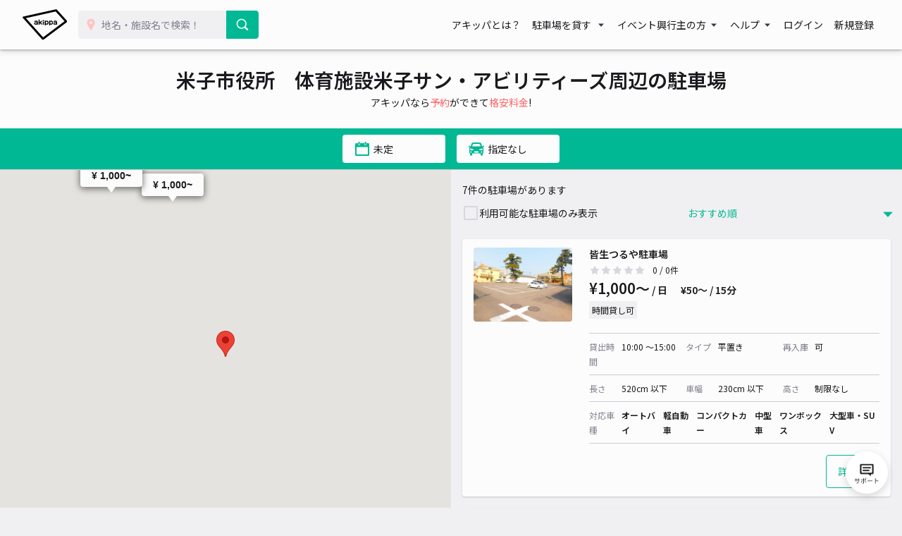

--- FILE ---
content_type: text/css
request_url: https://www.akippa.com/assets/front/css/common/breadcrumb.css
body_size: 730
content:
#breadcrumb {
    max-width: 1200px;
    margin: 0 48px;
}

#breadcrumb a {
    text-decoration: none;
}

#breadcrumb a:hover {
    text-decoration: underline;
}

#breadcrumb .List-Item {
    display: inline;
    font-size: 14px;
}

#breadcrumb .List-Item:first-child::before {
    content: "";
    display: inline-block;
    width: 24px;
    height: 24px;
    background: url("/assets/front/images/common/breadcrumb/logo.svg") no-repeat;
    background-size: contain;
    transform: translate(0px, 6px);
}

#breadcrumb .List-Item::after {
    content: url("/assets/front/images/common/breadcrumb/next.svg");
    padding: 1px;
}

#breadcrumb .List-Item:last-child::after {
    content: '';
}

#breadcrumb .List-Item-Link {
    display: inline-block;
    text-decoration: none;
    color: inherit;
}

@media screen and (max-width:767px) {
    #breadcrumb {
        padding:0 8px;
        margin:0 auto 0 8px;
    }
    #breadcrumb ul {
        display:block;
        overflow-x: auto;
        overflow-y: hidden;
        white-space: nowrap;
    }
    #breadcrumb li {
        display:inline;
        flex: 0 0 40%;
    }
}
